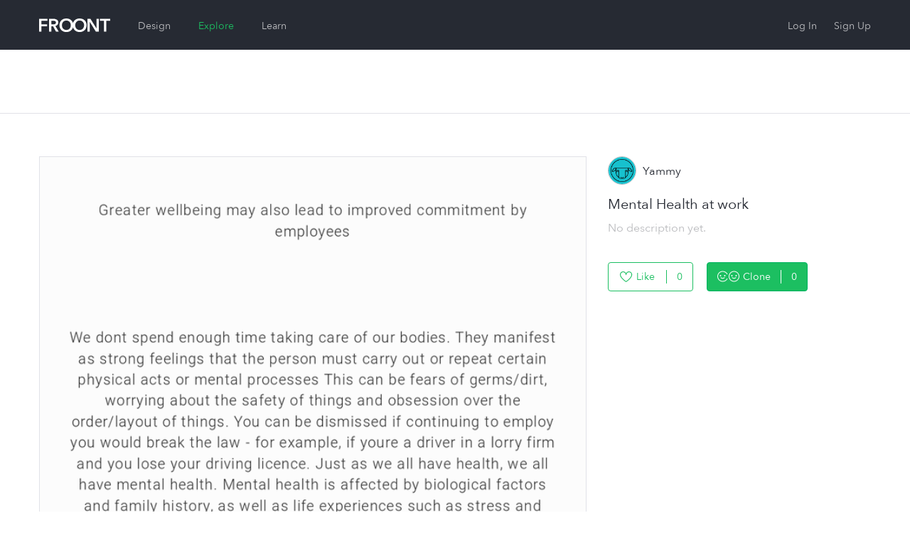

--- FILE ---
content_type: text/html; charset=utf-8
request_url: https://froont.com/yammy124/mental-health-at-work/-info
body_size: 5338
content:
<!doctype html>
<html class="no-js" lang="en">

  <head>
    <base href="#">
    <meta charset="UTF-8">
    <meta name="viewport" content="width=device-width, initial-scale=1.0" />
    <meta name="description" content="    " />
            <title>    Mental Health at work by Yammy on FROONT
</title>

    <link rel='shortcut icon' type='image/x-icon' href='/favicon.ico?v=2' />
    <link rel="apple-touch-icon" href="/favicon-152.png">
    <meta name="msapplication-TileColor" content="#3E3ED6">
    <meta name="msapplication-TileImage" content="/favicon-144.png">

          <link rel="stylesheet" href="https://cdn.froont.com/_static/gen/platform.32810ae2b.css">
          <link rel="stylesheet" href="https://cdn.froont.com/_static/gen/account_settings.32810ae2b.css">
        
    <script type="text/javascript" src="https://js.braintreegateway.com/v1/braintree.js"></script>

          
        
                    <script>
          (function(i,s,o,g,r,a,m){i['GoogleAnalyticsObject']=r;i[r]=i[r]||function(){
          (i[r].q=i[r].q||[]).push(arguments)},i[r].l=1*new Date();a=s.createElement(o),
          m=s.getElementsByTagName(o)[0];a.async=1;a.src=g;m.parentNode.insertBefore(a,m)
          })(window,document,'script','//www.google-analytics.com/analytics.js','ga');

          var gaConf = { 'cookieDomain': 'auto', 'siteSpeedSampleRate': 50 };
          ga('create', 'UA-30459772-1', gaConf);
          ga('require', 'linkid', 'linkid.js');
          ga('require', 'displayfeatures');
          ga('send', 'pageview');
        </script>
      
    
  
        <!-- Facebook Pixel Code -->
  <script>
  !function(f,b,e,v,n,t,s){if(f.fbq)return;n=f.fbq=function(){n.callMethod?
  n.callMethod.apply(n,arguments):n.queue.push(arguments)};if(!f._fbq)f._fbq=n;
  n.push=n;n.loaded=!0;n.version='2.0';n.queue=[];t=b.createElement(e);t.async=!0;
  t.src=v;s=b.getElementsByTagName(e)[0];s.parentNode.insertBefore(t,s)}(window,
  document,'script','//connect.facebook.net/en_US/fbevents.js');

  fbq('init', '296811130507044');
  fbq('track', "PageView");</script>
  <noscript><img height="1" width="1" style="display:none"
  src="https://www.facebook.com/tr?id=296811130507044&ev=PageView&noscript=1"
  /></noscript>
  <!-- End Facebook Pixel Code -->
    
    <script type="text/javascript" src="//platform.linkedin.com/in.js">
      api_key: 776nyisijrlyj5
      lang: en_US
    </script>
  </head>

  <body class="type-white-bg">

    <div class="fr-org-headers-group">
      






<div class="fr-org-header" id="main-header">
  <div class="row">
    <div class="column small-6 medium-9 large-6">
      <a class="s-logo" href="https://froont.com/">
                    <svg xmlns="http://www.w3.org/2000/svg" version="1.1" x="0" y="0" width="100" height="20" viewBox="0 0 100 20" enable-background="new 0 0 100 20" xml:space="preserve"><polygon fill="#FFFFFF" points="0 18.6 3.2 18.6 3.2 11 11.2 11 11.2 8.3 3.2 8.3 3.2 3.3 11.7 3.3 11.7 0.5 0 0.5 "/><path fill="#FFFFFF" d="M27 5.7c0-3.8-3.3-5.2-6.7-5.2H14v18.1h3.2v-7.7h2.4l4.2 7.7h3.9l-4.8-8C25.3 10 27 8.3 27 5.7zM17.2 8.3V3.2h2.9c1.7 0 3.6 0.5 3.6 2.5 0 2.2-2.1 2.6-3.9 2.6L17.2 8.3 17.2 8.3zM57 0c-4.6 0-8.2 2.5-9.3 6.5C46.5 2.5 42.9 0 38.3 0c-5.6 0-9.7 3.7-9.7 9.5 0 5.7 4.1 9.6 9.7 9.6 4.6 0 8.2-2.6 9.4-6.7 1.2 4.1 4.7 6.7 9.3 6.7 5.7 0 9.8-3.9 9.8-9.6C66.8 3.7 62.7 0 57 0zM38.3 16.2c-3.7 0-6.2-2.8-6.2-6.7 0-3.7 2.5-6.6 6.2-6.6 3.8 0 6.3 2.9 6.3 6.6C44.6 13.4 42 16.2 38.3 16.2zM57 16.2c-3.7 0-6.2-2.8-6.2-6.7 0-3.7 2.5-6.6 6.2-6.6 3.8 0 6.3 2.9 6.3 6.6C63.3 13.4 60.7 16.2 57 16.2z"/><polygon fill="#FFFFFF" points="80.7 14 80.7 14 72.2 0.5 68 0.5 68 18.6 71.2 18.6 71.2 4.6 71.2 4.6 79.9 18.6 84 18.6 84 0.5 80.7 0.5 "/><polygon fill="#FFFFFF" points="85.6 0.5 85.6 3.3 91.2 3.3 91.2 18.6 94.4 18.6 94.4 3.3 100 3.3 100 0.5 "/></svg>              </a>

      
        <ul class="fr-mol-header-sections-menu s-sections-menu">
                              <li           >
            <a href="/-design">Design</a>
          </li>
          
          
                              <li                 class="is-active"
                        >
            <a href="/-explore/featured">Explore</a>
          </li>
          
                    <li           >
            <a href="/-learn">Learn</a>
          </li>
                  </ul>

          </div>

    <div class="column small-6 medium-3 large-6 text-right">
      <ul id="top-menu" class="fr-org-header-user-menu s-user-menu">
                              <li><a class="s-login" href="https://froont.com/-user/login">Log In</a></li>
                                <li><a class="s-register" href="https://froont.com/-user/register">Sign Up</a></li>
                        </ul>
    </div>
  </div>
</div>          
<div class="fr-org-subheader">
    <div class="row">
        <div class="column">
            
    


        </div>
    </div>
</div>    </div>

    <div class="fr-main-content-wrapper">
      <div id="page-content">
        
    <div class="row fr-tpl-project-info-page ">

                <div class="column medium-4 medium-push-8">

            

            <div class="s-author-info">
                
        
    <div class="fr-org-user-name-with-avatar type-avatar-medium ">
        <a href="/yammy124">
            <a href="/yammy124"
            class="fr-mol-user-avatar s-avatar type-medium"
    >
        <img src="/yammy124/-avatar" alt="">
     </a> 
</a>
    
            <span class="fr-mol-user-display-name  s-display-name">
             <a class="s-display-name" href="/yammy124">                 <span class="s-name">Yammy</span>
                             </a>         </span>
    

    </div>


            </div>

            <div class="s-project-info">

                <h2 class="project-name js-project-name"
                    spellcheck="false"
                    data-edit-url="/yammy124/mental-health-at-work/-actions/update-title"
                    data-placeholder="Give your page a title"
                    data-type="title">Mental Health at work
                </h2>

                <div class="project-name-error js-project-name-error" style="display:none"></div>

                <div class="project-description js-project-description"
                    data-edit-url="/yammy124/mental-health-at-work/-actions/update-description"
                    data-placeholder="Description.."
                    data-no-description="No description yet."
                    data-type="description"></div>
            </div>


            <div class="s-bottom-actions">

                <div class="row js-statistics">
                    <div class="column">
                        
    

    <a class="fr-mol-button-primary type-split-count
        
        
        s-like-project-button type-inverted from-info-page"

                    href="/-user/login?next=https%3A%2F%2Ffroont.com%2Fyammy124%2Fmental-health-at-work%2F-info"
            >
        <svg xmlns="http://www.w3.org/2000/svg" version="1.1" x="0" y="0" width="18" height="15" viewBox="0 0 18 15" enable-background="new 0 0 18 15" xml:space="preserve"><path d="M12.7 1.1c1.9 0 3.4 1.5 3.4 3.3 0 3.6-5 7.7-7.5 9.4 -2.5-1.7-7.5-5.7-7.5-9.4 0-1.8 1.5-3.3 3.4-3.3 1.4 0 2.6 0.8 3.1 2.1l1 2.4L9.6 3.1C10.1 1.9 11.3 1.1 12.7 1.1M12.7 0c-1.9 0-3.5 1.1-4.1 2.7C7.9 1.1 6.3 0 4.5 0 2 0 0 2 0 4.4 0 9.8 8.6 15 8.6 15s8.6-5.2 8.6-10.6C17.1 2 15.2 0 12.7 0L12.7 0z"/></svg><span class="s-like-text js-like-text">Like</span><span class="s-count js-project-like-count">0</span>
    </a>



                                                
  <button type="button" class="fr-org-twin-button type-split-count
    
    
    
    s-twin-project-button  js-project-clone-from-info-page"

          data-action-url="/-user/login?next=https%3A%2F%2Ffroont.com%2Fyammy124%2Fmental-health-at-work%2F-info"
      >
    <span class="s-twin-icon"><svg xmlns="http://www.w3.org/2000/svg" version="1.1" x="0" y="0" width="31" height="15" viewBox="0 0 31 15" enable-background="new 0 0 31 15" xml:space="preserve"><circle cx="4.5" cy="6.5" r="1"/><circle cx="10.5" cy="6.5" r="1"/><path d="M7.5 15C3.4 15 0 11.6 0 7.5l0 0C0 3.4 3.4 0 7.5 0l0 0c3 0 5.8 1.6 7 4.3l0 0 -0.9 0.4C12.5 2.5 10.2 1 7.5 1l0 0C3.9 1 1 3.9 1 7.5l0 0c0 3.6 2.9 6.5 6.5 6.5l0 0c2.8 0 5.1-1.4 6-3.7l0 0v0l0.9 0.4C13.3 13.4 10.6 15 7.5 15l0 0H7.5L7.5 15zM16 7.5c0-4.1 3.4-7.5 7.5-7.5l0 0c4.1 0 7.5 3.4 7.5 7.5l0 0c0 4.1-3.4 7.5-7.5 7.5l0 0C19.4 15 16 11.6 16 7.5L16 7.5zM17 7.5c0 3.6 2.9 6.5 6.5 6.5l0 0c3.6 0 6.5-2.9 6.5-6.5l0 0C30 3.9 27.1 1 23.5 1l0 0C19.9 1 17 3.9 17 7.5L17 7.5 17 7.5zM7.5 10.7c-1.1 0-2.3-0.5-3.2-1.4l0 0L5 8.6C5.8 9.3 6.7 9.7 7.5 9.7l0 0c0.8 0 1.7-0.4 2.5-1.1l0 0h0l0.7 0.7c-0.9 0.9-2 1.4-3.2 1.4l0 0H7.5 7.5zM23.5 10.7c-1.1 0-2.3-0.5-3.2-1.4l0 0 0.7-0.7c0.8 0.8 1.6 1.1 2.5 1.1l0 0c0.8 0 1.7-0.4 2.5-1.1l0 0h0L26.7 9.3c-0.9 0.9-2 1.4-3.2 1.4l0 0H23.5L23.5 10.7z"/><circle cx="20.5" cy="6.5" r="1"/><circle cx="26.5" cy="6.5" r="1"/></svg></span>Clone<span class="s-count">0</span>
  </button>


                    </div>
                </div>
            </div>

            

        </div>


        
        <div class="column medium-8 medium-pull-4">
                            
    
    <ul class="fr-org-project-sections-grid s-sections
        small-block-grid-3
        "
    >
            </ul>


            
            <div class="fr-mol-fullsize-screenshot s-screenshot js-project-view-from-info-page">
                
                                            
        
                            <img class="s-screenshot-image" src="https://cdn.froont.com/yammy124/m9nm1c/_screenshots/images/thumbnail/True/1024_1611925229.png_685x0.jpeg">
            
            


                            </div>

            <div class="s-edited-and-share-container">
                Last edited: 29 Jan 12:50

                            </div>

            <div class="fr-org-project-twin-history">

    
        <p class="s-message">
            <i class="s-twin-icon">
                <svg xmlns="http://www.w3.org/2000/svg" version="1.1" x="0" y="0" width="31" height="15" viewBox="0 0 31 15" enable-background="new 0 0 31 15" xml:space="preserve"><circle cx="4.5" cy="6.5" r="1"/><circle cx="10.5" cy="6.5" r="1"/><path d="M7.5 15C3.4 15 0 11.6 0 7.5l0 0C0 3.4 3.4 0 7.5 0l0 0c3 0 5.8 1.6 7 4.3l0 0 -0.9 0.4C12.5 2.5 10.2 1 7.5 1l0 0C3.9 1 1 3.9 1 7.5l0 0c0 3.6 2.9 6.5 6.5 6.5l0 0c2.8 0 5.1-1.4 6-3.7l0 0v0l0.9 0.4C13.3 13.4 10.6 15 7.5 15l0 0H7.5L7.5 15zM16 7.5c0-4.1 3.4-7.5 7.5-7.5l0 0c4.1 0 7.5 3.4 7.5 7.5l0 0c0 4.1-3.4 7.5-7.5 7.5l0 0C19.4 15 16 11.6 16 7.5L16 7.5zM17 7.5c0 3.6 2.9 6.5 6.5 6.5l0 0c3.6 0 6.5-2.9 6.5-6.5l0 0C30 3.9 27.1 1 23.5 1l0 0C19.9 1 17 3.9 17 7.5L17 7.5 17 7.5zM7.5 10.7c-1.1 0-2.3-0.5-3.2-1.4l0 0L5 8.6C5.8 9.3 6.7 9.7 7.5 9.7l0 0c0.8 0 1.7-0.4 2.5-1.1l0 0h0l0.7 0.7c-0.9 0.9-2 1.4-3.2 1.4l0 0H7.5 7.5zM23.5 10.7c-1.1 0-2.3-0.5-3.2-1.4l0 0 0.7-0.7c0.8 0.8 1.6 1.1 2.5 1.1l0 0c0.8 0 1.7-0.4 2.5-1.1l0 0h0L26.7 9.3c-0.9 0.9-2 1.4-3.2 1.4l0 0H23.5L23.5 10.7z"/><circle cx="20.5" cy="6.5" r="1"/><circle cx="26.5" cy="6.5" r="1"/></svg>
            </i>

                            No clones yet. Be first to collaborate for better design.
                    </p>

    
</div>
        </div>


            </div>

      </div>
    </div>

    <div id="page-footer" class="fr-org-footer">
              <div class="row">

  <div class="column medium-6 text-center medium-text-left">
    <p class="copy">
      © 2025 FROONT<br>
      San Francisco / Helsinki / Riga
    </p>
    <a class="contact" href="mailto:hello@froont.com">hello@froont.com</a>
  </div>

      <div class="column medium-6 text-center medium-text-right">
      <ul class="s-footer-menu">
        <li><a href="http://blog.froont.com/">Blog</a></li>
        <li><a href="http://docs.froont.com/faq">FAQ</a></li>
        <li><a href="/-terms">Terms and Privacy</a></li>
      </ul>
    </div>
  
</div>          </div>

    <div id="js-template-bootstrap">
          </div>

    <script>
    var app = window.app = window.app || {};app.preload = {};app.preload['sentry_dsn']="https://c4cd00fcf9584d7a8b612311895d6ef0@sentry.froont.com/3";app.preload['loggedIn']=false;app.preload['featurePopup']=null;app.preload['userSettings']={"_class_name": "UserSettings","_cls": "UserSettings","exclude_fontloader_from_embed_export": false,"expert_mode": false,"favorite_fonts": [],"has_opened_editor_before": false,"id": "6927ec0be783151437cc66c0","last_seen_activity_count": 0,"show_bp_change_warning": true,"show_intro_banner": false,"show_tracking_agree_modal": true,"tracking": {}};app.preload['userFeatures']={};app.preload['unsplash']={"appId": "f33ec83dd7d044a04f1370f70be6fe85d9cb79a8c6d5b5d8a3978d7150fa5ce5"};app.preload['app_version_header']="X-Froont-App-Version";app.preload['platformPagesURLs']={"acount_settings_meta": "/-payments/account-settings-meta","design": "https://froont.com/-design","polar_projects_list": "/-instant/projects-list"};app.preload['google_recaptcha_site_key']="6Lc2NvMUAAAAAMg7kyNzt3BZJOaD7R3y4CriLa6q";app.preload['api']={"twinned-by": "/yammy124/mental-health-at-work/-twinned-by"};app.preload['contact_email']="hello@froont.com";app.preload['is_whitelabel']=false;app.preload['google_analytics_tracking_id']="UA-30459772-1";app.preload['facebook']={"appId": "338576812933961"};app.preload['app_version']="1.12.5";app.preload['use_strong_password']=false;app.preload['s3_export_available']=false;</script>
      <script src="https://cdn.froont.com/_static/gen/raven.32810ae2b.js"></script>
<script type="text/javascript">
(function(window) {
  if (typeof window.Raven !== 'undefined') {
    var sentryDSN;

    if (!sentryDSN && window.app && app.preload && app.preload.sentry_dsn) {
      sentryDSN = app.preload.sentry_dsn;
    }

    if (!sentryDSN && window.preload && window.preload.sentry_dsn) {
      sentryDSN = window.preload && window.preload.sentry_dsn;
    }

    if (sentryDSN) {
      try {
        Raven.config(sentryDSN, {
          release: 'v1.12.5',
          collectWindowErrors: true
        }).install();

        if (window.app && window.app.preload && window.app.preload.userInfo) {
          Raven.setUser(app.preload.userInfo);
        }
      }
      catch (sentryLoadException) {
        console.error("Couldn't load Sentry :(");
        console.trace(sentryLoadException);
      }
    }
    else {
      window.Raven = undefined;
    }

  }
})(window);
</script>

          <script type="text/javascript" src="https://cdn.froont.com/_static/gen/user-projects-vendor.32810ae2b.js"></script>
          <script type="text/javascript" src="https://cdn.froont.com/_static/gen/frontend-handlebars-templates.32810ae2b.js"></script>
          <script type="text/javascript" src="https://cdn.froont.com/_static/gen/stats.32810ae2b.js"></script>
          <script type="text/javascript" src="https://cdn.froont.com/_static/gen/user-projects.32810ae2b.js"></script>
    
    
              
                

    
    <script>
                if(window.ga) {
            ga('send', 'pageview', '/-project-info');
        }
    </script>
  </body>
</html>

--- FILE ---
content_type: application/javascript; charset=utf-8
request_url: https://cdn.froont.com/_static/gen/stats.32810ae2b.js
body_size: 4578
content:
(function (window) {
  'use strict';

  window.statistics = window.statistics || {};
  window.statistics.senders = window.statistics.senders || [];
  window.statistics.providers = window.statistics.providers || {};
})(window);

(function (window, providers) {
  'use strict';

  providers.facebookProviderEvents = function () {
    if (!window.fbq) {
      return;
    }

    var fbq = window.fbq;

    fbq('init', '296811130507044');
    fbq('track', "PageView");

    if (window.app && window.app.preload && window.app.preload.just_registered) {
      fbq('track', 'CompleteRegistration');
    }
  };

})(window, window.statistics.providers);

(function (window, providers) {
  'use strict';

  providers.facebookProvider = function () {
    var loadProvider = function () {

      // Facebook Pixel Code
      ! function (f, b, e, v, n, t, s) {
        if (f.fbq) return;
        n = f.fbq = function () {
          n.callMethod ?
            n.callMethod.apply(n, arguments) : n.queue.push(arguments);
        };
        if (!f._fbq) f._fbq = n;
        n.push = n;
        n.loaded = !0;
        n.version = '2.0';
        n.queue = [];
        t = b.createElement(e);
        t.async = !0;
        t.src = v;
        s = b.getElementsByTagName(e)[0];
        s.parentNode.insertBefore(t, s);
      }(window, document, 'script', '//connect.facebook.net/en_US/fbevents.js');
      // End Facebook Pixel Code
    };

    loadProvider();
    providers.facebookProviderEvents();
  };

})(window, window.statistics.providers);

(function (window, providers) {
  'use strict';

  providers.googleProviderEvents = function () {
    if (!window.app || !window.app.preload || !window.app.preload.google_analytics_tracking_id) {
      return;
    }

    var ga = window.ga;
    var data = window.app.preload;

    var gaConf = {
      'cookieDomain': 'auto',
      'siteSpeedSampleRate': 50
    };

    if (data.userInfo && data.userInfo.id) {
      var userId = data.userInfo.id;
      gaConf['userId'] = userId;
    }

    ga('create', data.google_analytics_tracking_id, gaConf);
    ga('require', 'linkid', 'linkid.js');
    ga('require', 'displayfeatures');

    // Set "UserId" dimension
    if (data.userInfo && data.userInfo.id) {
      ga('set', 'dimension1', data.userInfo.id);
    }

    // Set "User Type" dimension
    if (data.userInfo && data.userInfo.pricing_plan_slug) {
      ga('set', 'dimension5', data.userInfo.pricing_plan_slug);
    }

    // Set "Editor Mode" dimension
    if (data.userSettings) {
      ga('set', 'dimension6', data.userSettings.expert_mode ? 'expert' : 'easy');
    }

    // Virtual page view to collect all editor views together
    if (data.project) {
      ga('send', 'pageview', '/-editor');
    }

    ga('send', 'pageview');
  };

})(window, window.statistics.providers);

(function (window, providers) {
  'use strict';

  providers.googleProvider = function () {
    var loadProvider = function () {
      if (!window.app || !window.app.preload || !window.app.preload.google_analytics_tracking_id) {
        return;
      }

      // Google Analytics tracking code
      (function (i, s, o, g, r, a, m) {
        i['GoogleAnalyticsObject'] = r;
        i[r] = i[r] || function () {
          (i[r].q = i[r].q || []).push(arguments);
        }, i[r].l = 1 * new Date();
        a = s.createElement(o),
          m = s.getElementsByTagName(o)[0];
        a.async = 1;
        a.src = g;
        m.parentNode.insertBefore(a, m);
      })(window, document, 'script', '//www.google-analytics.com/analytics.js', 'ga');
      // End Google Analytics tracking code
    };

    loadProvider();
    providers.googleProviderEvents();
  };

})(window, window.statistics.providers);

(function (window, statistics, providers) {
  'use strict';

  providers.providersEvents = function () {

    if(!statistics.send) {
      return;
    }

    if (window.app && window.app.preload && window.app.preload.just_registered) {
      statistics.send('User Registered');
    }
  };

})(window, window.statistics, window.statistics.providers);

(function (window, providers) {
  'use strict';

  if (!window.app || !window.app.preload || !window.app.preload.userSettings || !window.app.preload.userSettings.tracking) {
    return;
  }

  var tracking = window.app.preload.userSettings.tracking;

  if (tracking.facebook && tracking.facebook.enabled) {
    providers.facebookProvider();
  }

  if (tracking.facebook && tracking.google.enabled) {
    providers.googleProvider();
  }

  providers.providersEvents();

})(window, window.statistics.providers);
